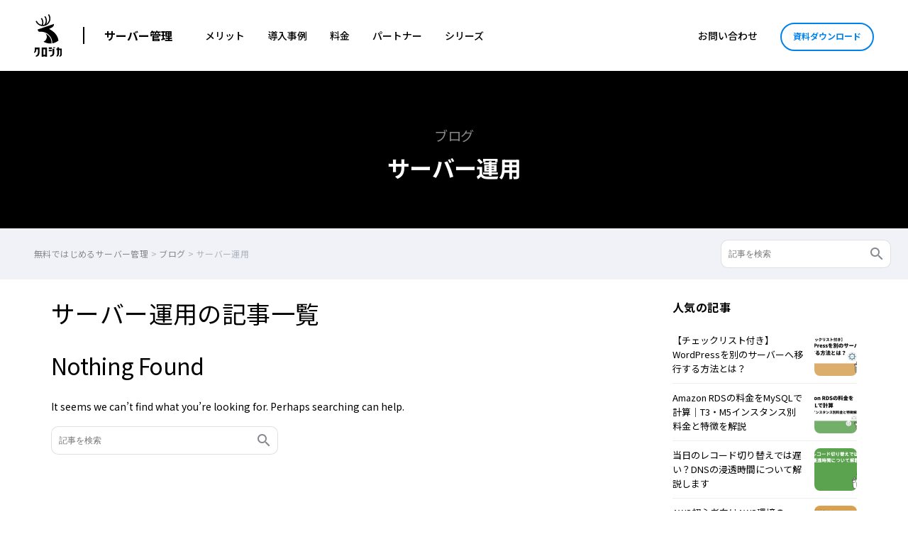

--- FILE ---
content_type: text/html; charset=UTF-8
request_url: https://kurojica.com/server/tag/%E3%82%B5%E3%83%BC%E3%83%90%E3%83%BC%E9%81%8B%E7%94%A8/
body_size: 13296
content:
<!doctype html><html dir="ltr" lang="ja" prefix="og: https://ogp.me/ns#"><head>  <script>(function(w,d,s,l,i){w[l]=w[l]||[];w[l].push({'gtm.start':new Date().getTime(),event:'gtm.js'});var f=d.getElementsByTagName(s)[0],j=d.createElement(s),dl=l!='dataLayer'?'&l='+l:'';j.async=true;j.src='https://www.googletagmanager.com/gtm.js?id='+i+dl;f.parentNode.insertBefore(j,f);})(window,document,'script','dataLayer','GTM-WRQ9HBR');</script> <meta charset="UTF-8"><meta name="viewport" content="width=device-width, initial-scale=1.0, maximum-scale=5.0"><link rel="profile" href="https://gmpg.org/xfn/11"><meta http-equiv="X-UA-Compatible" content="IE=edge"><link rel="preconnect" href="https://fonts.gstatic.com" crossorigin /><link rel="preload" href="https://fonts.googleapis.com/css2?family=Noto+Sans+JP:wght@300;400;500;700;900&display=swap" as="style" /><link rel="stylesheet" href="https://fonts.googleapis.com/css2?family=Noto+Sans+JP:wght@300;400;500;700;900&display=swap" media="print" onload="this.media='all'" /> <script data-cfasync="false" data-no-defer="1" data-no-minify="1" data-no-optimize="1">var ewww_webp_supported=!1;function check_webp_feature(A,e){var w;e=void 0!==e?e:function(){},ewww_webp_supported?e(ewww_webp_supported):((w=new Image).onload=function(){ewww_webp_supported=0<w.width&&0<w.height,e&&e(ewww_webp_supported)},w.onerror=function(){e&&e(!1)},w.src="data:image/webp;base64,"+{alpha:"UklGRkoAAABXRUJQVlA4WAoAAAAQAAAAAAAAAAAAQUxQSAwAAAARBxAR/Q9ERP8DAABWUDggGAAAABQBAJ0BKgEAAQAAAP4AAA3AAP7mtQAAAA=="}[A])}check_webp_feature("alpha");</script><script data-cfasync="false" data-no-defer="1" data-no-minify="1" data-no-optimize="1">var Arrive=function(c,w){"use strict";if(c.MutationObserver&&"undefined"!=typeof HTMLElement){var r,a=0,u=(r=HTMLElement.prototype.matches||HTMLElement.prototype.webkitMatchesSelector||HTMLElement.prototype.mozMatchesSelector||HTMLElement.prototype.msMatchesSelector,{matchesSelector:function(e,t){return e instanceof HTMLElement&&r.call(e,t)},addMethod:function(e,t,r){var a=e[t];e[t]=function(){return r.length==arguments.length?r.apply(this,arguments):"function"==typeof a?a.apply(this,arguments):void 0}},callCallbacks:function(e,t){t&&t.options.onceOnly&&1==t.firedElems.length&&(e=[e[0]]);for(var r,a=0;r=e[a];a++)r&&r.callback&&r.callback.call(r.elem,r.elem);t&&t.options.onceOnly&&1==t.firedElems.length&&t.me.unbindEventWithSelectorAndCallback.call(t.target,t.selector,t.callback)},checkChildNodesRecursively:function(e,t,r,a){for(var i,n=0;i=e[n];n++)r(i,t,a)&&a.push({callback:t.callback,elem:i}),0<i.childNodes.length&&u.checkChildNodesRecursively(i.childNodes,t,r,a)},mergeArrays:function(e,t){var r,a={};for(r in e)e.hasOwnProperty(r)&&(a[r]=e[r]);for(r in t)t.hasOwnProperty(r)&&(a[r]=t[r]);return a},toElementsArray:function(e){return e=void 0!==e&&("number"!=typeof e.length||e===c)?[e]:e}}),e=(l.prototype.addEvent=function(e,t,r,a){a={target:e,selector:t,options:r,callback:a,firedElems:[]};return this._beforeAdding&&this._beforeAdding(a),this._eventsBucket.push(a),a},l.prototype.removeEvent=function(e){for(var t,r=this._eventsBucket.length-1;t=this._eventsBucket[r];r--)e(t)&&(this._beforeRemoving&&this._beforeRemoving(t),(t=this._eventsBucket.splice(r,1))&&t.length&&(t[0].callback=null))},l.prototype.beforeAdding=function(e){this._beforeAdding=e},l.prototype.beforeRemoving=function(e){this._beforeRemoving=e},l),t=function(i,n){var o=new e,l=this,s={fireOnAttributesModification:!1};return o.beforeAdding(function(t){var e=t.target;e!==c.document&&e!==c||(e=document.getElementsByTagName("html")[0]);var r=new MutationObserver(function(e){n.call(this,e,t)}),a=i(t.options);r.observe(e,a),t.observer=r,t.me=l}),o.beforeRemoving(function(e){e.observer.disconnect()}),this.bindEvent=function(e,t,r){t=u.mergeArrays(s,t);for(var a=u.toElementsArray(this),i=0;i<a.length;i++)o.addEvent(a[i],e,t,r)},this.unbindEvent=function(){var r=u.toElementsArray(this);o.removeEvent(function(e){for(var t=0;t<r.length;t++)if(this===w||e.target===r[t])return!0;return!1})},this.unbindEventWithSelectorOrCallback=function(r){var a=u.toElementsArray(this),i=r,e="function"==typeof r?function(e){for(var t=0;t<a.length;t++)if((this===w||e.target===a[t])&&e.callback===i)return!0;return!1}:function(e){for(var t=0;t<a.length;t++)if((this===w||e.target===a[t])&&e.selector===r)return!0;return!1};o.removeEvent(e)},this.unbindEventWithSelectorAndCallback=function(r,a){var i=u.toElementsArray(this);o.removeEvent(function(e){for(var t=0;t<i.length;t++)if((this===w||e.target===i[t])&&e.selector===r&&e.callback===a)return!0;return!1})},this},i=new function(){var s={fireOnAttributesModification:!1,onceOnly:!1,existing:!1};function n(e,t,r){return!(!u.matchesSelector(e,t.selector)||(e._id===w&&(e._id=a++),-1!=t.firedElems.indexOf(e._id)))&&(t.firedElems.push(e._id),!0)}var c=(i=new t(function(e){var t={attributes:!1,childList:!0,subtree:!0};return e.fireOnAttributesModification&&(t.attributes=!0),t},function(e,i){e.forEach(function(e){var t=e.addedNodes,r=e.target,a=[];null!==t&&0<t.length?u.checkChildNodesRecursively(t,i,n,a):"attributes"===e.type&&n(r,i)&&a.push({callback:i.callback,elem:r}),u.callCallbacks(a,i)})})).bindEvent;return i.bindEvent=function(e,t,r){t=void 0===r?(r=t,s):u.mergeArrays(s,t);var a=u.toElementsArray(this);if(t.existing){for(var i=[],n=0;n<a.length;n++)for(var o=a[n].querySelectorAll(e),l=0;l<o.length;l++)i.push({callback:r,elem:o[l]});if(t.onceOnly&&i.length)return r.call(i[0].elem,i[0].elem);setTimeout(u.callCallbacks,1,i)}c.call(this,e,t,r)},i},o=new function(){var a={};function i(e,t){return u.matchesSelector(e,t.selector)}var n=(o=new t(function(){return{childList:!0,subtree:!0}},function(e,r){e.forEach(function(e){var t=e.removedNodes,e=[];null!==t&&0<t.length&&u.checkChildNodesRecursively(t,r,i,e),u.callCallbacks(e,r)})})).bindEvent;return o.bindEvent=function(e,t,r){t=void 0===r?(r=t,a):u.mergeArrays(a,t),n.call(this,e,t,r)},o};d(HTMLElement.prototype),d(NodeList.prototype),d(HTMLCollection.prototype),d(HTMLDocument.prototype),d(Window.prototype);var n={};return s(i,n,"unbindAllArrive"),s(o,n,"unbindAllLeave"),n}function l(){this._eventsBucket=[],this._beforeAdding=null,this._beforeRemoving=null}function s(e,t,r){u.addMethod(t,r,e.unbindEvent),u.addMethod(t,r,e.unbindEventWithSelectorOrCallback),u.addMethod(t,r,e.unbindEventWithSelectorAndCallback)}function d(e){e.arrive=i.bindEvent,s(i,e,"unbindArrive"),e.leave=o.bindEvent,s(o,e,"unbindLeave")}}(window,void 0),ewww_webp_supported=!1;function check_webp_feature(e,t){var r;ewww_webp_supported?t(ewww_webp_supported):((r=new Image).onload=function(){ewww_webp_supported=0<r.width&&0<r.height,t(ewww_webp_supported)},r.onerror=function(){t(!1)},r.src="data:image/webp;base64,"+{alpha:"UklGRkoAAABXRUJQVlA4WAoAAAAQAAAAAAAAAAAAQUxQSAwAAAARBxAR/Q9ERP8DAABWUDggGAAAABQBAJ0BKgEAAQAAAP4AAA3AAP7mtQAAAA==",animation:"UklGRlIAAABXRUJQVlA4WAoAAAASAAAAAAAAAAAAQU5JTQYAAAD/////AABBTk1GJgAAAAAAAAAAAAAAAAAAAGQAAABWUDhMDQAAAC8AAAAQBxAREYiI/gcA"}[e])}function ewwwLoadImages(e){if(e){for(var t=document.querySelectorAll(".batch-image img, .image-wrapper a, .ngg-pro-masonry-item a, .ngg-galleria-offscreen-seo-wrapper a"),r=0,a=t.length;r<a;r++)ewwwAttr(t[r],"data-src",t[r].getAttribute("data-webp")),ewwwAttr(t[r],"data-thumbnail",t[r].getAttribute("data-webp-thumbnail"));for(var i=document.querySelectorAll("div.woocommerce-product-gallery__image"),r=0,a=i.length;r<a;r++)ewwwAttr(i[r],"data-thumb",i[r].getAttribute("data-webp-thumb"))}for(var n=document.querySelectorAll("video"),r=0,a=n.length;r<a;r++)ewwwAttr(n[r],"poster",e?n[r].getAttribute("data-poster-webp"):n[r].getAttribute("data-poster-image"));for(var o,l=document.querySelectorAll("img.ewww_webp_lazy_load"),r=0,a=l.length;r<a;r++)e&&(ewwwAttr(l[r],"data-lazy-srcset",l[r].getAttribute("data-lazy-srcset-webp")),ewwwAttr(l[r],"data-srcset",l[r].getAttribute("data-srcset-webp")),ewwwAttr(l[r],"data-lazy-src",l[r].getAttribute("data-lazy-src-webp")),ewwwAttr(l[r],"data-src",l[r].getAttribute("data-src-webp")),ewwwAttr(l[r],"data-orig-file",l[r].getAttribute("data-webp-orig-file")),ewwwAttr(l[r],"data-medium-file",l[r].getAttribute("data-webp-medium-file")),ewwwAttr(l[r],"data-large-file",l[r].getAttribute("data-webp-large-file")),null!=(o=l[r].getAttribute("srcset"))&&!1!==o&&o.includes("R0lGOD")&&ewwwAttr(l[r],"src",l[r].getAttribute("data-lazy-src-webp"))),l[r].className=l[r].className.replace(/\bewww_webp_lazy_load\b/,"");for(var s=document.querySelectorAll(".ewww_webp"),r=0,a=s.length;r<a;r++)e?(ewwwAttr(s[r],"srcset",s[r].getAttribute("data-srcset-webp")),ewwwAttr(s[r],"src",s[r].getAttribute("data-src-webp")),ewwwAttr(s[r],"data-orig-file",s[r].getAttribute("data-webp-orig-file")),ewwwAttr(s[r],"data-medium-file",s[r].getAttribute("data-webp-medium-file")),ewwwAttr(s[r],"data-large-file",s[r].getAttribute("data-webp-large-file")),ewwwAttr(s[r],"data-large_image",s[r].getAttribute("data-webp-large_image")),ewwwAttr(s[r],"data-src",s[r].getAttribute("data-webp-src"))):(ewwwAttr(s[r],"srcset",s[r].getAttribute("data-srcset-img")),ewwwAttr(s[r],"src",s[r].getAttribute("data-src-img"))),s[r].className=s[r].className.replace(/\bewww_webp\b/,"ewww_webp_loaded");window.jQuery&&jQuery.fn.isotope&&jQuery.fn.imagesLoaded&&(jQuery(".fusion-posts-container-infinite").imagesLoaded(function(){jQuery(".fusion-posts-container-infinite").hasClass("isotope")&&jQuery(".fusion-posts-container-infinite").isotope()}),jQuery(".fusion-portfolio:not(.fusion-recent-works) .fusion-portfolio-wrapper").imagesLoaded(function(){jQuery(".fusion-portfolio:not(.fusion-recent-works) .fusion-portfolio-wrapper").isotope()}))}function ewwwWebPInit(e){ewwwLoadImages(e),ewwwNggLoadGalleries(e),document.arrive(".ewww_webp",function(){ewwwLoadImages(e)}),document.arrive(".ewww_webp_lazy_load",function(){ewwwLoadImages(e)}),document.arrive("videos",function(){ewwwLoadImages(e)}),"loading"==document.readyState?document.addEventListener("DOMContentLoaded",ewwwJSONParserInit):("undefined"!=typeof galleries&&ewwwNggParseGalleries(e),ewwwWooParseVariations(e))}function ewwwAttr(e,t,r){null!=r&&!1!==r&&e.setAttribute(t,r)}function ewwwJSONParserInit(){"undefined"!=typeof galleries&&check_webp_feature("alpha",ewwwNggParseGalleries),check_webp_feature("alpha",ewwwWooParseVariations)}function ewwwWooParseVariations(e){if(e)for(var t=document.querySelectorAll("form.variations_form"),r=0,a=t.length;r<a;r++){var i=t[r].getAttribute("data-product_variations"),n=!1;try{for(var o in i=JSON.parse(i))void 0!==i[o]&&void 0!==i[o].image&&(void 0!==i[o].image.src_webp&&(i[o].image.src=i[o].image.src_webp,n=!0),void 0!==i[o].image.srcset_webp&&(i[o].image.srcset=i[o].image.srcset_webp,n=!0),void 0!==i[o].image.full_src_webp&&(i[o].image.full_src=i[o].image.full_src_webp,n=!0),void 0!==i[o].image.gallery_thumbnail_src_webp&&(i[o].image.gallery_thumbnail_src=i[o].image.gallery_thumbnail_src_webp,n=!0),void 0!==i[o].image.thumb_src_webp&&(i[o].image.thumb_src=i[o].image.thumb_src_webp,n=!0));n&&ewwwAttr(t[r],"data-product_variations",JSON.stringify(i))}catch(e){}}}function ewwwNggParseGalleries(e){if(e)for(var t in galleries){var r=galleries[t];galleries[t].images_list=ewwwNggParseImageList(r.images_list)}}function ewwwNggLoadGalleries(e){e&&document.addEventListener("ngg.galleria.themeadded",function(e,t){window.ngg_galleria._create_backup=window.ngg_galleria.create,window.ngg_galleria.create=function(e,t){var r=$(e).data("id");return galleries["gallery_"+r].images_list=ewwwNggParseImageList(galleries["gallery_"+r].images_list),window.ngg_galleria._create_backup(e,t)}})}function ewwwNggParseImageList(e){for(var t in e){var r=e[t];if(void 0!==r["image-webp"]&&(e[t].image=r["image-webp"],delete e[t]["image-webp"]),void 0!==r["thumb-webp"]&&(e[t].thumb=r["thumb-webp"],delete e[t]["thumb-webp"]),void 0!==r.full_image_webp&&(e[t].full_image=r.full_image_webp,delete e[t].full_image_webp),void 0!==r.srcsets)for(var a in r.srcsets)nggSrcset=r.srcsets[a],void 0!==r.srcsets[a+"-webp"]&&(e[t].srcsets[a]=r.srcsets[a+"-webp"],delete e[t].srcsets[a+"-webp"]);if(void 0!==r.full_srcsets)for(var i in r.full_srcsets)nggFSrcset=r.full_srcsets[i],void 0!==r.full_srcsets[i+"-webp"]&&(e[t].full_srcsets[i]=r.full_srcsets[i+"-webp"],delete e[t].full_srcsets[i+"-webp"])}return e}check_webp_feature("alpha",ewwwWebPInit);</script><link media="all" href="https://kurojica.com/server/wp-content/cache/autoptimize/css/autoptimize_62fa320d95ab84e680f8a399b96e398e.css" rel="stylesheet"><title>サーバー運用 | クロジカサーバー管理</title><meta name="robots" content="max-image-preview:large" /><link rel="canonical" href="https://kurojica.com/server/tag/%e3%82%b5%e3%83%bc%e3%83%90%e3%83%bc%e9%81%8b%e7%94%a8/" /><meta name="generator" content="All in One SEO (AIOSEO) 4.7.3" /> <script type="application/ld+json" class="aioseo-schema">{"@context":"https:\/\/schema.org","@graph":[{"@type":"BreadcrumbList","@id":"https:\/\/kurojica.com\/server\/tag\/%E3%82%B5%E3%83%BC%E3%83%90%E3%83%BC%E9%81%8B%E7%94%A8\/#breadcrumblist","itemListElement":[{"@type":"ListItem","@id":"https:\/\/kurojica.com\/server\/#listItem","position":1,"name":"\u5bb6","item":"https:\/\/kurojica.com\/server\/","nextItem":"https:\/\/kurojica.com\/server\/tag\/%e3%82%b5%e3%83%bc%e3%83%90%e3%83%bc%e9%81%8b%e7%94%a8\/#listItem"},{"@type":"ListItem","@id":"https:\/\/kurojica.com\/server\/tag\/%e3%82%b5%e3%83%bc%e3%83%90%e3%83%bc%e9%81%8b%e7%94%a8\/#listItem","position":2,"name":"\u30b5\u30fc\u30d0\u30fc\u904b\u7528","previousItem":"https:\/\/kurojica.com\/server\/#listItem"}]},{"@type":"CollectionPage","@id":"https:\/\/kurojica.com\/server\/tag\/%E3%82%B5%E3%83%BC%E3%83%90%E3%83%BC%E9%81%8B%E7%94%A8\/#collectionpage","url":"https:\/\/kurojica.com\/server\/tag\/%E3%82%B5%E3%83%BC%E3%83%90%E3%83%BC%E9%81%8B%E7%94%A8\/","name":"\u30b5\u30fc\u30d0\u30fc\u904b\u7528 | \u30af\u30ed\u30b8\u30ab\u30b5\u30fc\u30d0\u30fc\u7ba1\u7406","inLanguage":"ja","isPartOf":{"@id":"https:\/\/kurojica.com\/server\/#website"},"breadcrumb":{"@id":"https:\/\/kurojica.com\/server\/tag\/%E3%82%B5%E3%83%BC%E3%83%90%E3%83%BC%E9%81%8B%E7%94%A8\/#breadcrumblist"}},{"@type":"Organization","@id":"https:\/\/kurojica.com\/server\/#organization","name":"\u30af\u30ed\u30b8\u30ab\u30b5\u30fc\u30d0\u30fc\u7ba1\u7406","description":"\u30bb\u30ad\u30e5\u30a2\u3067\u5b89\u5168\u306a\u30b5\u30fc\u30d0\u30fc\u7ba1\u7406\u3092\u3002","url":"https:\/\/kurojica.com\/server\/","logo":{"@type":"ImageObject","url":"https:\/\/kurojica.com\/server\/wp-content\/uploads\/2024\/06\/\u30b5\u30fc\u30d3\u30b9\u30ed\u30b4_\u30af\u30ed\u30b8\u30ab.png","@id":"https:\/\/kurojica.com\/server\/tag\/%E3%82%B5%E3%83%BC%E3%83%90%E3%83%BC%E9%81%8B%E7%94%A8\/#organizationLogo","width":369,"height":591},"image":{"@id":"https:\/\/kurojica.com\/server\/tag\/%E3%82%B5%E3%83%BC%E3%83%90%E3%83%BC%E9%81%8B%E7%94%A8\/#organizationLogo"}},{"@type":"WebSite","@id":"https:\/\/kurojica.com\/server\/#website","url":"https:\/\/kurojica.com\/server\/","name":"\u30af\u30ed\u30b8\u30ab\u30b5\u30fc\u30d0\u30fc\u7ba1\u7406","description":"\u30bb\u30ad\u30e5\u30a2\u3067\u5b89\u5168\u306a\u30b5\u30fc\u30d0\u30fc\u7ba1\u7406\u3092\u3002","inLanguage":"ja","publisher":{"@id":"https:\/\/kurojica.com\/server\/#organization"}}]}</script>  <script type="text/javascript" id="wpp-js" src="https://kurojica.com/server/wp-content/plugins/wordpress-popular-posts/assets/js/wpp.min.js?ver=7.1.0" data-sampling="0" data-sampling-rate="100" data-api-url="https://kurojica.com/server/wp-json/wordpress-popular-posts" data-post-id="0" data-token="ac74779f3e" data-lang="0" data-debug="0"></script> <link rel="alternate" type="application/rss+xml" title="クロジカサーバー管理 &raquo; フィード" href="https://kurojica.com/server/feed/" /><link rel="alternate" type="application/rss+xml" title="クロジカサーバー管理 &raquo; コメントフィード" href="https://kurojica.com/server/comments/feed/" /><link rel="alternate" type="application/rss+xml" title="クロジカサーバー管理 &raquo; サーバー運用 タグのフィード" href="https://kurojica.com/server/tag/%e3%82%b5%e3%83%bc%e3%83%90%e3%83%bc%e9%81%8b%e7%94%a8/feed/" /><link rel='stylesheet' id='child-style-css' href='https://kurojica.com/server/wp-content/cache/autoptimize/css/autoptimize_single_cb6f62f164634d8b8f7b3ee39e0586a6.css?ver=1727832251' type='text/css' media='all' /> <script type="text/javascript" src="https://kurojica.com/server/wp-content/themes/kurojica-www/assets/js/jquery.min.js?ver=6.6.4" id="jquery-js"></script> <link rel="https://api.w.org/" href="https://kurojica.com/server/wp-json/" /><link rel="alternate" title="JSON" type="application/json" href="https://kurojica.com/server/wp-json/wp/v2/tags/357" /><link rel="EditURI" type="application/rsd+xml" title="RSD" href="https://kurojica.com/server/xmlrpc.php?rsd" /><meta name="generator" content="WordPress 6.6.4" /> <noscript><style>.lazyload[data-src]{display:none !important}</style></noscript><link rel="icon" href="https://kurojica.com/server/wp-content/uploads/2023/02/cropped-favicon-32x32.png" sizes="32x32" /><link rel="icon" href="https://kurojica.com/server/wp-content/uploads/2023/02/cropped-favicon-192x192.png" sizes="192x192" /><link rel="apple-touch-icon" href="https://kurojica.com/server/wp-content/uploads/2023/02/cropped-favicon-180x180.png" /><meta name="msapplication-TileImage" content="https://kurojica.com/server/wp-content/uploads/2023/02/cropped-favicon-270x270.png" /></head><body class="archive tag tag-357 fa_v6_css vk-blocks hfeed">
<script data-cfasync="false" data-no-defer="1" data-no-minify="1" data-no-optimize="1">if(typeof ewww_webp_supported==="undefined"){var ewww_webp_supported=!1}if(ewww_webp_supported){document.body.classList.add("webp-support")}</script> <noscript><iframe src="https://www.googletagmanager.com/ns.html?id=GTM-WRQ9HBR"
height="0" width="0" style="display:none;visibility:hidden"></iframe></noscript><div
 class="site-header mdl-layout__header mdl-color--white mdl-color-text--grey-800 mdl-layout--fixed-header mdl-layout__header--waterfall"><div class="site-header-inner mdl-layout__header-row"> <span class="site-title mdl-layout-title"> <a href="/" rel="home"> <img class="logo-image lazyload" src="[data-uri]" alt="クロジカサーバー管理" width="37" height="60" data-src="https://kurojica.com/server/wp-content/themes/kurojica-www/assets/img/logoset.svg?0220" decoding="async" data-eio-rwidth="37" data-eio-rheight="60"><noscript><img class="logo-image" src="https://kurojica.com/server/wp-content/themes/kurojica-www/assets/img/logoset.svg?0220" alt="クロジカサーバー管理" width="37" height="60" data-eio="l"></noscript> </a> </span><ul class="head-btn hide-menu-pc"><li id="menu-item-4404" class="menu-item menu-item-type-custom menu-item-object-custom menu-item-4404"><a href="https://kurojica.com/server/inquiry/">お問い合わせ</a></li><li id="menu-item-4402" class="btn-li menu-item menu-item-type-custom menu-item-object-custom menu-item-4402"><a href="https://kurojica.com/server/document/">資料ダウンロード</a></li></ul><div class="menu-title"><a href="https://kurojica.com/server/" class="site-name hide-menu-mb">サーバー管理</a><div class="navbar_toggle"><span class="site-name">サーバー管理</span></div></div><div class="menu"><nav class="d-flex justify-content-between align-items-center"><ul><li class="menu-item hide-menu-pc"><a href="https://kurojica.com/server/">ホーム</a></li><li id="menu-item-9" class="menu-item menu-item-type-custom menu-item-object-custom menu-item-9"><a href="https://kurojica.com/server/#merit">メリット</a></li><li id="menu-item-2652" class="menu-item menu-item-type-custom menu-item-object-custom menu-item-2652"><a href="https://kurojica.com/server/#casestudy">導入事例</a></li><li id="menu-item-2638" class="menu-item menu-item-type-custom menu-item-object-custom menu-item-2638"><a href="https://kurojica.com/server/#plan">料金</a></li><li id="menu-item-4360" class="menu-item menu-item-type-custom menu-item-object-custom menu-item-4360"><a href="https://kurojica.com/server/#partner">パートナー</a></li><li id="menu-item-12" class="one_column menu-item menu-item-type-custom menu-item-object-custom menu-item-has-children menu-item-12"><a href="https://kurojica.com/">シリーズ</a><ul class="sub-menu"><li id="menu-item-6874" class="menu-item menu-item-type-custom menu-item-object-custom menu-item-6874"><a href="https://kurojica.com/ai-document/">AI書類管理</a></li><li id="menu-item-6915" class="menu-item menu-item-type-custom menu-item-object-custom menu-item-6915"><a href="https://kurojica.com/storage/">AIストレージ管理</a></li><li id="menu-item-4620" class="menu-item menu-item-type-custom menu-item-object-custom menu-item-4620"><a href="https://kurojica.com/cloud/">生成AI管理</a></li><li id="menu-item-6909" class="menu-item menu-item-type-custom menu-item-object-custom menu-item-6909"><a href="https://kurojica.com/govcloud/">ガバメントクラウド管理</a></li><li id="menu-item-7283" class="menu-item menu-item-type-custom menu-item-object-custom menu-item-7283"><a href="https://kurojica.com/cybersecurity/">サイバーセキュリティ管理</a></li><li id="menu-item-4260" class="menu-item menu-item-type-custom menu-item-object-custom menu-item-home menu-item-4260"><a href="https://kurojica.com/server/">サーバー管理</a></li><li id="menu-item-4529" class="menu-item menu-item-type-custom menu-item-object-custom menu-item-4529"><a href="https://room.kurojica.com/">不動産管理</a></li><li id="menu-item-4353" class="menu-item menu-item-type-custom menu-item-object-custom menu-item-4353"><a href="https://kurojica.com/schedule/">スケジュール管理</a></li><li id="menu-item-4259" class="menu-item menu-item-type-custom menu-item-object-custom menu-item-4259"><a href="https://kurojica.com/invoice/">サブスク請求管理</a></li><li id="menu-item-6989" class="menu-item menu-item-type-custom menu-item-object-custom menu-item-6989"><a href="https://kurojica.com/recruitlp/">採用LP管理</a></li></ul></li></ul><ul class="d-flex align-items-center"><li id="menu-item-4400" class="menu-item hide-menu-mb menu-item-type-custom menu-item-object-custom menu-item-4400"><a href="https://kurojica.com/server/inquiry/">お問い合わせ</a></li><li id="menu-item-4401" class="btn-li menu-item hide-menu-mb menu-item-type-custom menu-item-object-custom menu-item-4401"><a href="https://kurojica.com/server/document/">資料ダウンロード</a></li></ul></nav></div></div></div><div id="content"> <a id="top"></a><h1 class="site-section-head font-b mb0"><div><small>ブログ</small></div>サーバー運用</h1><div class="breadcrumbs mb-2 clearfix"><div class="breadcrumbs_box" typeof="BreadcrumbList" vocab="http://schema.org/"> <span property="itemListElement" typeof="ListItem"><a property="item" typeof="WebPage" title="Go to クロジカサーバー管理." href="https://kurojica.com/server" class="home" ><span property="name">無料ではじめるサーバー管理</span></a><meta property="position" content="1"></span> &gt; <span property="itemListElement" typeof="ListItem"><a property="item" typeof="WebPage" title="Go to ブログ." href="https://kurojica.com/server/blog/" class="archive post-blog-archive" ><span property="name">ブログ</span></a><meta property="position" content="2"></span> &gt; <span class="archive taxonomy post_tag current-item">サーバー運用</span></div><div class="search_box"><form action="https://kurojica.com/server/" method="get" class="searchform"> <input type="text" name="s" value="" placeholder="記事を検索" id="s" class="searchfield"> <input type="hidden" name="post_type" value="blog"> <button type="submit" id="s" class="searchsubmit"><i class="material-icons">search</i></button></form></div></div><div id="primary" class="content-area"><div class="site-blog-section archive"><div class="d-flex justify-content-between"><div class="d-main"><div id="primary" class="content-area"><main id="main" class="site-main"><h3 class="mt0">サーバー運用の記事一覧</h3><section class="no-results not-found"><header class="page-header"><h1 class="page-title">Nothing Found</h1></header><div class="page-content"><p>It seems we can&rsquo;t find what you&rsquo;re looking for. Perhaps searching can help.</p><form action="https://kurojica.com/server/" method="get" class="searchform"> <input type="text" name="s" value="" placeholder="記事を検索" id="s" class="searchfield"> <input type="hidden" name="post_type" value="blog"> <button type="submit" id="s" class="searchsubmit"><i class="material-icons">search</i></button></form></div></section></main></div></div><div class="d-side"><div><h3 class="wp-block-heading">人気の記事</h3></div><div><div class="popular-posts"><ul class="wpp-list wpp-list-with-thumbnails"><li> <a href="https://kurojica.com/server/blog/2697/" target="_self"><img src="[data-uri]"  width="120" height="120" alt="【チェックリスト付き】WordPressを別のサーバーへ移行する方法とは？" class="wpp-thumbnail wpp_featured wpp_cached_thumb lazyload" decoding="async" loading="lazy" data-src="https://kurojica.com/server/wp-content/uploads/wordpress-popular-posts/2697-featured-120x120.webp" data-srcset="https://kurojica.com/server/wp-content/uploads/wordpress-popular-posts/2697-featured-120x120.webp, https://kurojica.com/server/wp-content/uploads/wordpress-popular-posts/2697-featured-120x120@1.5x.webp 1.5x, https://kurojica.com/server/wp-content/uploads/wordpress-popular-posts/2697-featured-120x120@2x.webp 2x, https://kurojica.com/server/wp-content/uploads/wordpress-popular-posts/2697-featured-120x120@2.5x.webp 2.5x, https://kurojica.com/server/wp-content/uploads/wordpress-popular-posts/2697-featured-120x120@3x.webp 3x" data-eio-rwidth="120" data-eio-rheight="120"><noscript><img src="https://kurojica.com/server/wp-content/uploads/wordpress-popular-posts/2697-featured-120x120.webp" srcset="https://kurojica.com/server/wp-content/uploads/wordpress-popular-posts/2697-featured-120x120.webp, https://kurojica.com/server/wp-content/uploads/wordpress-popular-posts/2697-featured-120x120@1.5x.webp 1.5x, https://kurojica.com/server/wp-content/uploads/wordpress-popular-posts/2697-featured-120x120@2x.webp 2x, https://kurojica.com/server/wp-content/uploads/wordpress-popular-posts/2697-featured-120x120@2.5x.webp 2.5x, https://kurojica.com/server/wp-content/uploads/wordpress-popular-posts/2697-featured-120x120@3x.webp 3x" width="120" height="120" alt="【チェックリスト付き】WordPressを別のサーバーへ移行する方法とは？" class="wpp-thumbnail wpp_featured wpp_cached_thumb" decoding="async" loading="lazy" data-eio="l"></noscript></a> <a href="https://kurojica.com/server/blog/2697/" class="wpp-post-title" target="_self">【チェックリスト付き】WordPressを別のサーバーへ移行する方法とは？</a></li><li> <a href="https://kurojica.com/server/blog/2733/" target="_self"><img src="[data-uri]"  width="120" height="120" alt="Amazon RDSの料金をMySQLで計算｜T3・M5インスタンス別料金と特徴解説" class="wpp-thumbnail wpp_featured wpp_cached_thumb lazyload" decoding="async" loading="lazy" data-src="https://kurojica.com/server/wp-content/uploads/wordpress-popular-posts/2733-featured-120x120.webp" data-srcset="https://kurojica.com/server/wp-content/uploads/wordpress-popular-posts/2733-featured-120x120.webp, https://kurojica.com/server/wp-content/uploads/wordpress-popular-posts/2733-featured-120x120@1.5x.webp 1.5x, https://kurojica.com/server/wp-content/uploads/wordpress-popular-posts/2733-featured-120x120@2x.webp 2x, https://kurojica.com/server/wp-content/uploads/wordpress-popular-posts/2733-featured-120x120@2.5x.webp 2.5x, https://kurojica.com/server/wp-content/uploads/wordpress-popular-posts/2733-featured-120x120@3x.webp 3x" data-eio-rwidth="120" data-eio-rheight="120"><noscript><img src="https://kurojica.com/server/wp-content/uploads/wordpress-popular-posts/2733-featured-120x120.webp" srcset="https://kurojica.com/server/wp-content/uploads/wordpress-popular-posts/2733-featured-120x120.webp, https://kurojica.com/server/wp-content/uploads/wordpress-popular-posts/2733-featured-120x120@1.5x.webp 1.5x, https://kurojica.com/server/wp-content/uploads/wordpress-popular-posts/2733-featured-120x120@2x.webp 2x, https://kurojica.com/server/wp-content/uploads/wordpress-popular-posts/2733-featured-120x120@2.5x.webp 2.5x, https://kurojica.com/server/wp-content/uploads/wordpress-popular-posts/2733-featured-120x120@3x.webp 3x" width="120" height="120" alt="Amazon RDSの料金をMySQLで計算｜T3・M5インスタンス別料金と特徴解説" class="wpp-thumbnail wpp_featured wpp_cached_thumb" decoding="async" loading="lazy" data-eio="l"></noscript></a> <a href="https://kurojica.com/server/blog/2733/" class="wpp-post-title" target="_self">Amazon RDSの料金をMySQLで計算｜T3・M5インスタンス別料金と特徴を解説</a></li><li> <a href="https://kurojica.com/server/blog/4050/" target="_self"><img src="[data-uri]"  width="120" height="120" alt="" class="wpp-thumbnail wpp_featured wpp_cached_thumb lazyload" decoding="async" loading="lazy" data-src="https://kurojica.com/server/wp-content/uploads/wordpress-popular-posts/4050-featured-120x120.png" data-srcset="https://kurojica.com/server/wp-content/uploads/wordpress-popular-posts/4050-featured-120x120.png, https://kurojica.com/server/wp-content/uploads/wordpress-popular-posts/4050-featured-120x120@1.5x.png 1.5x, https://kurojica.com/server/wp-content/uploads/wordpress-popular-posts/4050-featured-120x120@2x.png 2x, https://kurojica.com/server/wp-content/uploads/wordpress-popular-posts/4050-featured-120x120@2.5x.png 2.5x, https://kurojica.com/server/wp-content/uploads/wordpress-popular-posts/4050-featured-120x120@3x.png 3x" data-eio-rwidth="120" data-eio-rheight="120"><noscript><img src="https://kurojica.com/server/wp-content/uploads/wordpress-popular-posts/4050-featured-120x120.png" srcset="https://kurojica.com/server/wp-content/uploads/wordpress-popular-posts/4050-featured-120x120.png, https://kurojica.com/server/wp-content/uploads/wordpress-popular-posts/4050-featured-120x120@1.5x.png 1.5x, https://kurojica.com/server/wp-content/uploads/wordpress-popular-posts/4050-featured-120x120@2x.png 2x, https://kurojica.com/server/wp-content/uploads/wordpress-popular-posts/4050-featured-120x120@2.5x.png 2.5x, https://kurojica.com/server/wp-content/uploads/wordpress-popular-posts/4050-featured-120x120@3x.png 3x" width="120" height="120" alt="" class="wpp-thumbnail wpp_featured wpp_cached_thumb" decoding="async" loading="lazy" data-eio="l"></noscript></a> <a href="https://kurojica.com/server/blog/4050/" class="wpp-post-title" target="_self">当日のレコード切り替えでは遅い？DNSの浸透時間について解説します</a></li><li> <a href="https://kurojica.com/server/blog/3035/" target="_self"><img src="[data-uri]" width="120" height="120" alt="" class="wpp-thumbnail wpp_featured wpp_cached_thumb lazyload ewww_webp_lazy_load" decoding="async" loading="lazy" data-src="https://kurojica.com/server/wp-content/uploads/wordpress-popular-posts/3035-featured-120x120.jpg" data-eio-rwidth="120" data-eio-rheight="120" data-src-webp="https://kurojica.com/server/wp-content/uploads/wordpress-popular-posts/3035-featured-120x120.jpg.webp"><noscript><img src="https://kurojica.com/server/wp-content/uploads/wordpress-popular-posts/3035-featured-120x120.jpg" width="120" height="120" alt="" class="wpp-thumbnail wpp_featured wpp_cached_thumb" decoding="async" loading="lazy" data-eio="l"></noscript></a> <a href="https://kurojica.com/server/blog/3035/" class="wpp-post-title" target="_self">AWS初心者向けAWS環境のWordPress基本パターン8つ作ってみた</a></li><li> <a href="https://kurojica.com/server/blog/2695/" target="_self"><img src="[data-uri]" width="120" height="120" alt="" class="wpp-thumbnail wpp_featured wpp_cached_thumb lazyload ewww_webp_lazy_load" decoding="async" loading="lazy" data-src="https://kurojica.com/server/wp-content/uploads/wordpress-popular-posts/2695-featured-120x120.jpg" data-eio-rwidth="120" data-eio-rheight="120" data-src-webp="https://kurojica.com/server/wp-content/uploads/wordpress-popular-posts/2695-featured-120x120.jpg.webp"><noscript><img src="https://kurojica.com/server/wp-content/uploads/wordpress-popular-posts/2695-featured-120x120.jpg" width="120" height="120" alt="" class="wpp-thumbnail wpp_featured wpp_cached_thumb" decoding="async" loading="lazy" data-eio="l"></noscript></a> <a href="https://kurojica.com/server/blog/2695/" class="wpp-post-title" target="_self">WordPressのセキュリティを高める.htaccessの設定</a></li><li> <a href="https://kurojica.com/server/blog/2730/" target="_self"><img src="[data-uri]"  width="120" height="120" alt="Amazon S3の月額料金の計算例と考え方｜特徴・利用シーンまで解説" class="wpp-thumbnail wpp_featured wpp_cached_thumb lazyload" decoding="async" loading="lazy" data-src="https://kurojica.com/server/wp-content/uploads/wordpress-popular-posts/2730-featured-120x120.webp" data-srcset="https://kurojica.com/server/wp-content/uploads/wordpress-popular-posts/2730-featured-120x120.webp, https://kurojica.com/server/wp-content/uploads/wordpress-popular-posts/2730-featured-120x120@1.5x.webp 1.5x, https://kurojica.com/server/wp-content/uploads/wordpress-popular-posts/2730-featured-120x120@2x.webp 2x, https://kurojica.com/server/wp-content/uploads/wordpress-popular-posts/2730-featured-120x120@2.5x.webp 2.5x, https://kurojica.com/server/wp-content/uploads/wordpress-popular-posts/2730-featured-120x120@3x.webp 3x" data-eio-rwidth="120" data-eio-rheight="120"><noscript><img src="https://kurojica.com/server/wp-content/uploads/wordpress-popular-posts/2730-featured-120x120.webp" srcset="https://kurojica.com/server/wp-content/uploads/wordpress-popular-posts/2730-featured-120x120.webp, https://kurojica.com/server/wp-content/uploads/wordpress-popular-posts/2730-featured-120x120@1.5x.webp 1.5x, https://kurojica.com/server/wp-content/uploads/wordpress-popular-posts/2730-featured-120x120@2x.webp 2x, https://kurojica.com/server/wp-content/uploads/wordpress-popular-posts/2730-featured-120x120@2.5x.webp 2.5x, https://kurojica.com/server/wp-content/uploads/wordpress-popular-posts/2730-featured-120x120@3x.webp 3x" width="120" height="120" alt="Amazon S3の月額料金の計算例と考え方｜特徴・利用シーンまで解説" class="wpp-thumbnail wpp_featured wpp_cached_thumb" decoding="async" loading="lazy" data-eio="l"></noscript></a> <a href="https://kurojica.com/server/blog/2730/" class="wpp-post-title" target="_self">Amazon S3の月額料金の計算例と考え方｜特徴・利用シーンまで解説</a></li><li> <a href="https://kurojica.com/server/blog/2699/" target="_self"><img src="[data-uri]"  width="120" height="120" alt="AWSでのWebサイト構成例5選｜よく使われる構築パターンと料金目安" class="wpp-thumbnail wpp_featured wpp_cached_thumb lazyload" decoding="async" loading="lazy" data-src="https://kurojica.com/server/wp-content/uploads/wordpress-popular-posts/2699-featured-120x120.webp" data-srcset="https://kurojica.com/server/wp-content/uploads/wordpress-popular-posts/2699-featured-120x120.webp, https://kurojica.com/server/wp-content/uploads/wordpress-popular-posts/2699-featured-120x120@1.5x.webp 1.5x, https://kurojica.com/server/wp-content/uploads/wordpress-popular-posts/2699-featured-120x120@2x.webp 2x, https://kurojica.com/server/wp-content/uploads/wordpress-popular-posts/2699-featured-120x120@2.5x.webp 2.5x, https://kurojica.com/server/wp-content/uploads/wordpress-popular-posts/2699-featured-120x120@3x.webp 3x" data-eio-rwidth="120" data-eio-rheight="120"><noscript><img src="https://kurojica.com/server/wp-content/uploads/wordpress-popular-posts/2699-featured-120x120.webp" srcset="https://kurojica.com/server/wp-content/uploads/wordpress-popular-posts/2699-featured-120x120.webp, https://kurojica.com/server/wp-content/uploads/wordpress-popular-posts/2699-featured-120x120@1.5x.webp 1.5x, https://kurojica.com/server/wp-content/uploads/wordpress-popular-posts/2699-featured-120x120@2x.webp 2x, https://kurojica.com/server/wp-content/uploads/wordpress-popular-posts/2699-featured-120x120@2.5x.webp 2.5x, https://kurojica.com/server/wp-content/uploads/wordpress-popular-posts/2699-featured-120x120@3x.webp 3x" width="120" height="120" alt="AWSでのWebサイト構成例5選｜よく使われる構築パターンと料金目安" class="wpp-thumbnail wpp_featured wpp_cached_thumb" decoding="async" loading="lazy" data-eio="l"></noscript></a> <a href="https://kurojica.com/server/blog/2699/" class="wpp-post-title" target="_self">AWSでのWebサイト構成例5選｜よく使われる構築パターンと料金目安</a></li><li> <a href="https://kurojica.com/server/blog/4777/" target="_self"><img src="[data-uri]"  width="120" height="120" alt="サイトが開かない！簡単にできるサーバーの調査方法を解説" class="wpp-thumbnail wpp_featured wpp_cached_thumb lazyload" decoding="async" loading="lazy" data-src="https://kurojica.com/server/wp-content/uploads/wordpress-popular-posts/4777-featured-120x120.webp" data-srcset="https://kurojica.com/server/wp-content/uploads/wordpress-popular-posts/4777-featured-120x120.webp, https://kurojica.com/server/wp-content/uploads/wordpress-popular-posts/4777-featured-120x120@1.5x.webp 1.5x, https://kurojica.com/server/wp-content/uploads/wordpress-popular-posts/4777-featured-120x120@2x.webp 2x, https://kurojica.com/server/wp-content/uploads/wordpress-popular-posts/4777-featured-120x120@2.5x.webp 2.5x, https://kurojica.com/server/wp-content/uploads/wordpress-popular-posts/4777-featured-120x120@3x.webp 3x" data-eio-rwidth="120" data-eio-rheight="120"><noscript><img src="https://kurojica.com/server/wp-content/uploads/wordpress-popular-posts/4777-featured-120x120.webp" srcset="https://kurojica.com/server/wp-content/uploads/wordpress-popular-posts/4777-featured-120x120.webp, https://kurojica.com/server/wp-content/uploads/wordpress-popular-posts/4777-featured-120x120@1.5x.webp 1.5x, https://kurojica.com/server/wp-content/uploads/wordpress-popular-posts/4777-featured-120x120@2x.webp 2x, https://kurojica.com/server/wp-content/uploads/wordpress-popular-posts/4777-featured-120x120@2.5x.webp 2.5x, https://kurojica.com/server/wp-content/uploads/wordpress-popular-posts/4777-featured-120x120@3x.webp 3x" width="120" height="120" alt="サイトが開かない！簡単にできるサーバーの調査方法を解説" class="wpp-thumbnail wpp_featured wpp_cached_thumb" decoding="async" loading="lazy" data-eio="l"></noscript></a> <a href="https://kurojica.com/server/blog/4777/" class="wpp-post-title" target="_self">サイトが開かない！簡単にできるサーバーの調査方法を解説</a></li><li> <a href="https://kurojica.com/server/blog/2729/" target="_self"><img src="[data-uri]" width="120" height="120" alt="" class="wpp-thumbnail wpp_featured wpp_cached_thumb lazyload ewww_webp_lazy_load" decoding="async" loading="lazy" data-src="https://kurojica.com/server/wp-content/uploads/wordpress-popular-posts/2729-featured-120x120.jpg" data-eio-rwidth="120" data-eio-rheight="120" data-src-webp="https://kurojica.com/server/wp-content/uploads/wordpress-popular-posts/2729-featured-120x120.jpg.webp"><noscript><img src="https://kurojica.com/server/wp-content/uploads/wordpress-popular-posts/2729-featured-120x120.jpg" width="120" height="120" alt="" class="wpp-thumbnail wpp_featured wpp_cached_thumb" decoding="async" loading="lazy" data-eio="l"></noscript></a> <a href="https://kurojica.com/server/blog/2729/" class="wpp-post-title" target="_self">Amazon EC2の月額料金目安は？インスタンス別に比較｜特徴やメリットまで解説</a></li><li> <a href="https://kurojica.com/server/blog/5283/" target="_self"><img src="[data-uri]"  width="120" height="120" alt="" class="wpp-thumbnail wpp_featured wpp_cached_thumb lazyload" decoding="async" loading="lazy" data-src="https://kurojica.com/server/wp-content/uploads/wordpress-popular-posts/5283-featured-120x120.webp" data-srcset="https://kurojica.com/server/wp-content/uploads/wordpress-popular-posts/5283-featured-120x120.webp, https://kurojica.com/server/wp-content/uploads/wordpress-popular-posts/5283-featured-120x120@1.5x.webp 1.5x, https://kurojica.com/server/wp-content/uploads/wordpress-popular-posts/5283-featured-120x120@2x.webp 2x, https://kurojica.com/server/wp-content/uploads/wordpress-popular-posts/5283-featured-120x120@2.5x.webp 2.5x, https://kurojica.com/server/wp-content/uploads/wordpress-popular-posts/5283-featured-120x120@3x.webp 3x" data-eio-rwidth="120" data-eio-rheight="120"><noscript><img src="https://kurojica.com/server/wp-content/uploads/wordpress-popular-posts/5283-featured-120x120.webp" srcset="https://kurojica.com/server/wp-content/uploads/wordpress-popular-posts/5283-featured-120x120.webp, https://kurojica.com/server/wp-content/uploads/wordpress-popular-posts/5283-featured-120x120@1.5x.webp 1.5x, https://kurojica.com/server/wp-content/uploads/wordpress-popular-posts/5283-featured-120x120@2x.webp 2x, https://kurojica.com/server/wp-content/uploads/wordpress-popular-posts/5283-featured-120x120@2.5x.webp 2.5x, https://kurojica.com/server/wp-content/uploads/wordpress-popular-posts/5283-featured-120x120@3x.webp 3x" width="120" height="120" alt="" class="wpp-thumbnail wpp_featured wpp_cached_thumb" decoding="async" loading="lazy" data-eio="l"></noscript></a> <a href="https://kurojica.com/server/blog/5283/" class="wpp-post-title" target="_self">Amazon Linux 2がサポート終了｜おすすめの移行先と後継先とは？</a></li></ul></div></div></div></div></div></div><div class="bg-section"><div class="site-more-section site-contact-section"><h2 class="site-section-title font-b mdl-color-text--white">詳しい資料を<span class="inline-block">ご覧いただけます</span></h2><div class="site-section-sub mdl-color-text--grey-100 mdl-typography--text-center space-mobile mbSpace">クロジカサーバー管理のサービス内容を記載した資料を<span class="inline-block">ダウンロードできます。</span></div><div class="block-contact-btn mdl-typography--text-center align-items-end justify-content-center"><div class="area-btn"><div><span class="pop-comment">クロジカの機能や事例が分かる</span></div> <a class="mdl-button btn-large btn-accent" href="https://kurojica.com/server/document">資料<span class="letter">ダウンロード</span></a></div></div><div class="mdl-typography--text-center mt20"> <a href="https://kurojica.com/server/inquiry" class="mdl-color-text--grey-100">お問い合わせはこちら</a></div></div></div><div class="site-footer"><div class="mdl-mega-footer--top-section"><div class="s-menu"><div class="mdl-grid"><div class="mdl-cell mdl-cell--12-col mdl-cell--12-col-tablet mdl-cell--12-col-phone foot-menu"><div class="foot_cat mb0"><div class="foot_cat_title"><a style="color: black" href="https://kurojica.com/server/blog">ブログ</a></div><ul class="d-flex p-0"><li> <a href="https://kurojica.com/server/tag/aws/"> AWS </a></li><li> <a href="https://kurojica.com/server/tag/cms%e9%96%a2%e9%80%a3/"> CMS関連 </a></li><li> <a href="https://kurojica.com/server/tag/web%e3%82%b5%e3%82%a4%e3%83%88%e9%81%8b%e7%94%a8/"> WEBサイト運用 </a></li><li> <a href="https://kurojica.com/server/tag/wordpress/"> WordPress </a></li><li> <a href="https://kurojica.com/server/tag/%e3%82%a4%e3%83%99%e3%83%b3%e3%83%88%e6%83%85%e5%a0%b1/"> イベント情報 </a></li><li> <a href="https://kurojica.com/server/tag/%e3%82%af%e3%83%a9%e3%82%a6%e3%83%89%e3%82%b5%e3%83%bc%e3%83%90%e3%83%bc/"> クラウドサーバー </a></li><li> <a href="https://kurojica.com/server/tag/%e3%82%b5%e3%83%bc%e3%83%90%e3%83%bc%e9%81%8b%e7%94%a8%e4%bf%9d%e5%ae%88/"> サーバー運用保守 </a></li><li> <a href="https://kurojica.com/server/tag/%e3%81%95%e3%81%8f%e3%82%89%e3%81%ae%e3%82%af%e3%83%a9%e3%82%a6%e3%83%89/"> さくらのクラウド </a></li><li> <a href="https://kurojica.com/server/tag/%e3%82%bb%e3%82%ad%e3%83%a5%e3%83%aa%e3%83%86%e3%82%a3/"> セキュリティ </a></li><li> <a href="https://kurojica.com/server/tag/%e3%83%91%e3%83%bc%e3%83%88%e3%83%8a%e3%83%bc%e3%82%a4%e3%83%b3%e3%82%bf%e3%83%93%e3%83%a5%e3%83%bc/"> パートナーインタビュー </a></li><li> <a href="https://kurojica.com/server/tag/%e5%b0%8e%e5%85%a5%e4%ba%8b%e4%be%8b/"> 導入事例 </a></li><li> <a href="https://kurojica.com/server/tag/%e8%84%86%e5%bc%b1%e6%80%a7%e6%83%85%e5%a0%b1/"> 脆弱性情報 </a></li></ul><div class="mt-2"><form action="https://kurojica.com/server/" method="get" class="searchform"> <input type="text" name="s" value="" placeholder="記事を検索" id="s" class="searchfield"> <input type="hidden" name="post_type" value="blog"> <button type="submit" id="s" class="searchsubmit"><i class="material-icons">search</i></button></form></div></div></div></div></div></div></div></div><div id="footbanner_msg" hidden> 無料でサーバー管理を<span class="inline-block">はじめよう。</span></div><div id="footbanner_submsg" hidden> クロジカサーバー管理は、コーポレートサイト向けサーバー管理サービスです。</div><div id="footbanner_btn" hidden> <a href="/server/" class="mdl-button btn-foot-middle btn-outline-white">ページを見てみる</a></div><footer class="site-footer" style="margin-bottom: 0!important;"><div class="mdl-mega-footer--top-section"><div class="s-menu"><div class="mdl-grid"><div class="mdl-cell mdl-cell--3-col mdl-cell--12-col-tablet mdl-cell--12-col-phone foot-menu"><ul><li id="menu-item-4336" class="menu-item menu-item-type-custom menu-item-object-custom menu-item-4336"><a href="https://kurojica.com/server/#merit"><div class="foot_cat"><div class="foot_cat_title">メリット</div></div></a></li><li id="menu-item-4338" class="menu-item menu-item-type-custom menu-item-object-custom menu-item-4338"><a href="https://kurojica.com/server/#casestudy"><div class="foot_cat"><div class="foot_cat_title">導入事例</div></div></a></li><li id="menu-item-4337" class="menu-item menu-item-type-custom menu-item-object-custom menu-item-4337"><a href="https://kurojica.com/server/#plan"><div class="foot_cat"><div class="foot_cat_title">料金</div></div></a></li><li id="menu-item-4361" class="menu-item menu-item-type-custom menu-item-object-custom menu-item-4361"><a href="https://kurojica.com/server/#partner"><div class="foot_cat"><div class="foot_cat_title">パートナー</div></div></a></li><li id="menu-item-4339" class="menu-item menu-item-type-custom menu-item-object-custom menu-item-4339"><a href="https://kurojica.com/server/blog/"><div class="foot_cat"><div class="foot_cat_title">ブログ</div></div></a></li></ul></div><div class="mdl-cell mdl-cell--3-col mdl-cell--12-col-tablet mdl-cell--12-col-phone foot-menu"><ul><li id="menu-item-4340" class="menu-item menu-item-type-custom menu-item-object-custom menu-item-4340"><a href="https://kurojica.com/server/document"><div class="foot_cat"><div class="foot_cat_title">資料ダウンロード</div></div></a></li><li id="menu-item-4369" class="menu-item menu-item-type-custom menu-item-object-custom menu-item-4369"><a href="https://kurojica.com/server/partner-program"><div class="foot_cat"><div class="foot_cat_title">パートナープログラム</div></div></a></li><li id="menu-item-4341" class="menu-item menu-item-type-custom menu-item-object-custom menu-item-4341"><a href="https://kurojica.com/server/inquiry"><div class="foot_cat"><div class="foot_cat_title">お問い合わせ</div></div></a></li></ul></div></div></div><div class="g-menu d-flex justify-content-between align-items-end"><div class="g-link"><div class="foot_cat foot-margin"><div class="foot_cat_title mb0">シリーズ</div><ul class="d-flex"><li id="menu-item-6872" class="menu-item menu-item-type-custom menu-item-object-custom menu-item-6872"><a href="https://kurojica.com/ai-document/">AI書類管理</a></li><li id="menu-item-6914" class="menu-item menu-item-type-custom menu-item-object-custom menu-item-6914"><a href="https://kurojica.com/storage/">AIストレージ管理</a></li><li id="menu-item-4621" class="menu-item menu-item-type-custom menu-item-object-custom menu-item-4621"><a href="https://kurojica.com/cloud/">生成AI管理</a></li><li id="menu-item-6910" class="menu-item menu-item-type-custom menu-item-object-custom menu-item-6910"><a href="https://kurojica.com/govcloud/">ガバメントクラウド管理</a></li><li id="menu-item-7282" class="menu-item menu-item-type-custom menu-item-object-custom menu-item-7282"><a href="https://kurojica.com/cybersecurity/">サイバーセキュリティ管理</a></li><li id="menu-item-4344" class="menu-item menu-item-type-custom menu-item-object-custom menu-item-home menu-item-4344"><a href="https://kurojica.com/server/">サーバー管理</a></li><li id="menu-item-4528" class="menu-item menu-item-type-custom menu-item-object-custom menu-item-4528"><a href="https://room.kurojica.com/">不動産管理</a></li><li id="menu-item-4352" class="menu-item menu-item-type-custom menu-item-object-custom menu-item-4352"><a href="https://kurojica.com/schedule/">スケジュール管理</a></li><li id="menu-item-4343" class="menu-item menu-item-type-custom menu-item-object-custom menu-item-4343"><a href="https://kurojica.com/invoice/">サブスク請求管理</a></li><li id="menu-item-6990" class="menu-item menu-item-type-custom menu-item-object-custom menu-item-6990"><a href="https://kurojica.com/recruitlp/">採用LP管理</a></li></ul></div><div class="d-flex justify-content-left pc-reverse"><ul class="d-flex"><li id="menu-item-4345" class="menu-item menu-item-type-custom menu-item-object-custom menu-item-4345"><a href="https://kurojica.com/privacy/">プライバシーポリシー</a></li><li id="menu-item-4346" class="menu-item menu-item-type-custom menu-item-object-custom menu-item-4346"><a href="https://kurojica.com/law/">特定商取引法に基づく表記</a></li><li id="menu-item-4728" class="menu-item menu-item-type-custom menu-item-object-custom menu-item-4728"><a href="https://kurojica.com/blog/">ブログ</a></li><li id="menu-item-4561" class="menu-item menu-item-type-custom menu-item-object-custom menu-item-4561"><a href="https://tech.kurojica.com">技術情報</a></li><li id="menu-item-4357" class="menu-item menu-item-type-custom menu-item-object-custom menu-item-4357"><a target="_blank" rel="noopener" href="https://www.wantedly.com/companies/towninc/projects">採用情報</a></li><li id="menu-item-4347" class="menu-item menu-item-type-custom menu-item-object-custom menu-item-4347"><a target="_blank" rel="noopener" href="https://town.biz/">会社情報</a></li></ul><div class="site-copy">© TOWN, Inc.</div></div></div><div class="g-icon"> <a href="/" rel="home"> <img class="logomark lazyload" src="[data-uri]" alt="クロジカ" width="65" height="80" data-src="https://kurojica.com/server/wp-content/themes/kurojica-www/assets/img/logomark.svg" decoding="async" data-eio-rwidth="65" data-eio-rheight="80"><noscript><img class="logomark" src="https://kurojica.com/server/wp-content/themes/kurojica-www/assets/img/logomark.svg" alt="クロジカ" width="65" height="80" data-eio="l"></noscript> </a></div></div></div></footer> <script>window.WebFontConfig={google:{families:['Material+Icons']},active:function(){sessionStorage.fonts=true;}};(function(){var wf=document.createElement('script');wf.src='https://ajax.googleapis.com/ajax/libs/webfont/1.6.26/webfont.js';wf.type='text/javascript';wf.async='true';var s=document.getElementsByTagName('script')[0];s.parentNode.insertBefore(wf,s);})();$(document).ready(function(){var checkResize;$(window).on('load resize',function(){clearTimeout(checkResize);checkResize=setTimeout(resizing,100);});function resizing(){var w=$(window).width();if(w>768){$('.menu').removeClass('open');}}
$('.navbar_toggle').on('click',function(){$(this).toggleClass('open');$('.menu').toggleClass('open');});$('.menu-item a').on('click',function(){$('.navbar_toggle').removeClass('open');$('.menu').removeClass('open');});$('a[href*="#"]').click(function(){const speed=400;const target=$(this.hash==='#'||''?'html':this.hash)
if(!target.length)return;const targetPos=target.offset().top;$('html, body').animate({scrollTop:targetPos},speed,'swing');return false;});});</script> <script type="text/javascript" id="eio-lazy-load-js-before">var eio_lazy_vars={"exactdn_domain":"","skip_autoscale":0,"threshold":0};</script> <script type="text/javascript" src="https://kurojica.com/server/wp-includes/js/dist/hooks.min.js?ver=2810c76e705dd1a53b18" id="wp-hooks-js"></script> <script type="text/javascript" src="https://kurojica.com/server/wp-includes/js/dist/i18n.min.js?ver=5e580eb46a90c2b997e6" id="wp-i18n-js"></script> <script type="text/javascript" id="wp-i18n-js-after">wp.i18n.setLocaleData({'text direction\u0004ltr':['ltr']});</script> <script type="text/javascript" id="contact-form-7-js-extra">var wpcf7={"api":{"root":"https:\/\/kurojica.com\/server\/wp-json\/","namespace":"contact-form-7\/v1"},"cached":"1"};</script> <script type="text/javascript" id="contact-form-7-js-translations">(function(domain,translations){var localeData=translations.locale_data[domain]||translations.locale_data.messages;localeData[""].domain=domain;wp.i18n.setLocaleData(localeData,domain);})("contact-form-7",{"translation-revision-date":"2024-07-17 08:16:16+0000","generator":"GlotPress\/4.0.1","domain":"messages","locale_data":{"messages":{"":{"domain":"messages","plural-forms":"nplurals=1; plural=0;","lang":"ja_JP"},"This contact form is placed in the wrong place.":["\u3053\u306e\u30b3\u30f3\u30bf\u30af\u30c8\u30d5\u30a9\u30fc\u30e0\u306f\u9593\u9055\u3063\u305f\u4f4d\u7f6e\u306b\u7f6e\u304b\u308c\u3066\u3044\u307e\u3059\u3002"],"Error:":["\u30a8\u30e9\u30fc:"]}},"comment":{"reference":"includes\/js\/index.js"}});</script> <script type="text/javascript" id="toc-front-js-extra">var tocplus={"smooth_scroll":"1","visibility_show":"\u958b\u304f","visibility_hide":"\u9589\u3058\u308b","width":"100%"};</script> <script type="text/javascript" id="mystickysidebar-js-extra">var mystickyside_name={"mystickyside_string":".d-side","mystickyside_content_string":"#primary","mystickyside_margin_top_string":"90","mystickyside_margin_bot_string":"0","mystickyside_update_sidebar_height_string":"false","mystickyside_min_width_string":"795","device_desktop":"1","device_mobile":"1"};</script> <script type="text/javascript" id="hs-script-loader" async defer src="//js.hs-scripts.com/8372063.js"></script> <script defer src="https://kurojica.com/server/wp-content/cache/autoptimize/js/autoptimize_c4f17ebdd1ef52636841c384e736e9a0.js"></script></body></html>

--- FILE ---
content_type: text/css
request_url: https://kurojica.com/server/wp-content/cache/autoptimize/css/autoptimize_single_cb6f62f164634d8b8f7b3ee39e0586a6.css?ver=1727832251
body_size: 72
content:
@charset "UTF-8";
/*!
Theme Name: クロジカ
Theme URI: https://kurojica.com/
Author: TOWN
Author URI: https://town.biz/
Description: クロジカ
Version: 1.0
License: GNU General Public License v2 or later
License URI: LICENSE
Text Domain: kurojica
*/

--- FILE ---
content_type: text/plain
request_url: https://www.google-analytics.com/j/collect?v=1&_v=j102&a=1366979964&t=pageview&_s=1&dl=https%3A%2F%2Fkurojica.com%2Fserver%2Ftag%2F%25E3%2582%25B5%25E3%2583%25BC%25E3%2583%2590%25E3%2583%25BC%25E9%2581%258B%25E7%2594%25A8%2F&ul=en-us%40posix&dt=%E3%82%B5%E3%83%BC%E3%83%90%E3%83%BC%E9%81%8B%E7%94%A8%20%7C%20%E3%82%AF%E3%83%AD%E3%82%B8%E3%82%AB%E3%82%B5%E3%83%BC%E3%83%90%E3%83%BC%E7%AE%A1%E7%90%86&sr=1280x720&vp=1280x720&_u=YGBACEABBAAAACAAI~&jid=913134643&gjid=587547016&cid=464890605.1769429976&tid=UA-71211732-5&_gid=1956922975.1769429976&_r=1&_slc=1&gtm=45He61m0n81WRQ9HBRv9102508020za200zd9102508020&gcd=13l3l3l3l1l1&dma=0&tag_exp=103116026~103200004~104527907~104528500~104684208~104684211~105391252~115495940~115616985~115938466~115938468~116682876~117041588~117042505&z=1202580261
body_size: -449
content:
2,cG-V0GRPEQ62K